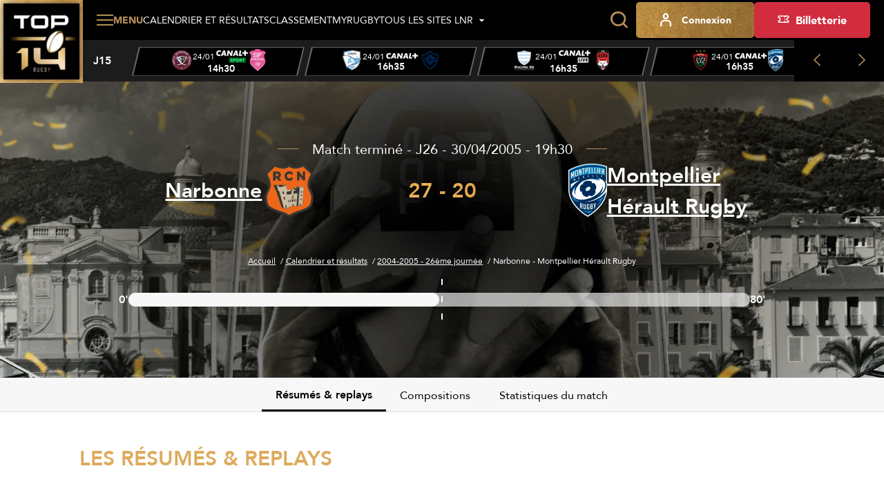

--- FILE ---
content_type: text/html; charset=utf-8
request_url: https://top14.lnr.fr/feuille-de-match/2004-2005/j26/2672-narbonne-montpellier
body_size: 13622
content:
<!DOCTYPE html>
<html lang="fr">
<head>
  <meta charset="utf-8" />
  <meta name="viewport" content="width=device-width, initial-scale=1, minimum-scale=1, maximum-scale=1" />
  <meta name="csrf-token" content="7vXIooi4AnGefGs7t9fSsRxfQf1NTX5QSGwyQDg1" />

  <title>Narbonne - Montpellier Hérault Rugby - J26 - 2004-2005 | Top 14 - Site Officiel</title>
  <meta name="title" content="Narbonne - Montpellier Hérault Rugby - J26 - 2004-2005 | Top 14 - Site Officiel" />
  <meta name="description" content="Temps forts du match Narbonne - Montpellier Hérault Rugby de la J26 de Top 14" />
      <meta property="og:type" content="website" />
      <meta property="og:site_name" content="Ligue Nationale de Rugby" />
      <meta property="og:locale" content="fr" />
      <meta property="og:url" content="https://top14.lnr.fr/feuille-de-match/2004-2005/j26/2672-narbonne-montpellier" />
      <meta property="og:title" content="Narbonne - Montpellier Hérault Rugby - J26 - 2004-2005 | Top 14 - Site Officiel" />
      <meta property="og:description" content="Temps forts du match Narbonne - Montpellier Hérault Rugby de la J26 de Top 14" />
      <meta property="fb:app_id" content="488329855239332" />
      <meta property="twitter:card" content="summary_large_image" />
      <meta property="twitter:site" content="@top14rugby" />
      <meta property="twitter:creator" content="@top14rugby" />
      <meta property="twitter:url" content="https://top14.lnr.fr/feuille-de-match/2004-2005/j26/2672-narbonne-montpellier" />
      <meta property="twitter:title" content="Narbonne - Montpellier Hérault Rugby - J26 - 2004-2005 | Top 14 - Site Officiel" />
      <meta property="twitter:description" content="Temps forts du match Narbonne - Montpellier Hérault Rugby de la J26 de Top 14" />
  
  <link rel="icon" type="image/x-icon" href="/build/assets/favicon.12ffd4d2.ico" />
  <link rel="icon" type="image/png" sizes="32x32" href="/build/assets/favicon-32x32.09a38ca0.png" />
  <link rel="icon" type="image/png" sizes="16x16" href="/build/assets/favicon-16x16.18274bc7.png" />

      <meta name="robots" content="max-image-preview:large, max-snippet:-1, max-video-preview:-1" />
  
    
  
  
  <link rel="preconnect" href="https://fonts.googleapis.com" />
  <link rel="preconnect" href="https://fonts.gstatic.com" crossorigin />
  <link href="https://fonts.googleapis.com/css2?family=Roboto&display=swap" rel="stylesheet" />

    
          <link rel="preload" as="style" href="https://cdn.lnr.fr/build/assets/maintop14.28362084.css" nonce="x3VJFRn9ubhmYhgG8nimFrf7Ce2uuIpwDD3athBy" /><link rel="stylesheet" href="https://cdn.lnr.fr/build/assets/maintop14.28362084.css" nonce="x3VJFRn9ubhmYhgG8nimFrf7Ce2uuIpwDD3athBy" />  </head>
<body
  id="body"
  class="app app--fixture-show theme--top14"
>
  <header class="header header--default">
    <div class="header__wrapper">
        <sticky-header></sticky-header>
        <div class="header__logo">
            <a href="https://top14.lnr.fr" title="Retourner à l&#039;accueil">
    <img class="header__logo-img" src="https://assets.lnr.fr/1/1/1/8/0/7/conversions/logo-top14.e32e7e9a-logo.webp" alt="TOP 14" height="146" />
</a>

        </div>
        <div class="header__content">
            <div class="header-menu">
    <div class="header-menu__part">
                                    <div class="main-menu">
  <main-menu :items='[{"type":"ticketing","name":"Billetterie","mobile_icon":null,"mobile_name":null,"device_type":"desktop","isExternal":true,"link":"https:\/\/billetterie.lnr.fr\/fr?utm_source=sitetop14&utm_medium=CTA&utm_campaign=organic","children":[]},{"type":"item","name":"Calendrier et r\u00e9sultats","mobile_icon":null,"mobile_name":null,"device_type":"mobile-and-desktop","isExternal":false,"link":"https:\/\/top14.lnr.fr\/calendrier-et-resultats","children":[]},{"type":"item","name":"Classement","mobile_icon":null,"mobile_name":null,"device_type":"mobile-and-desktop","isExternal":false,"link":"https:\/\/top14.lnr.fr\/videos","children":[{"type":"item","name":"Championnat","mobile_icon":null,"mobile_name":null,"device_type":"mobile-and-desktop","isExternal":false,"link":"https:\/\/top14.lnr.fr\/classement","children":[]},{"type":"item","name":"Joueurs","mobile_icon":null,"mobile_name":null,"device_type":"mobile-and-desktop","isExternal":false,"link":"https:\/\/top14.lnr.fr\/classement\/joueurs\/meilleurs-realisateurs","children":[]}]},{"type":"item","name":"Vid\u00e9os","mobile_icon":null,"mobile_name":null,"device_type":"mobile-and-desktop","isExternal":false,"link":"https:\/\/top14.lnr.fr\/videos","children":[]},{"type":"item","name":"Clubs et joueurs","mobile_icon":null,"mobile_name":null,"device_type":"mobile-and-desktop","isExternal":false,"link":null,"children":[{"type":"item","name":"Clubs","mobile_icon":null,"mobile_name":null,"device_type":"mobile-and-desktop","isExternal":false,"link":"https:\/\/top14.lnr.fr\/clubs","children":[]},{"type":"item","name":"Joueurs","mobile_icon":null,"mobile_name":null,"device_type":"mobile-and-desktop","isExternal":false,"link":"https:\/\/top14.lnr.fr\/joueurs","children":[]}]},{"type":"item","name":"Actualit\u00e9s","mobile_icon":null,"mobile_name":null,"device_type":"mobile-and-desktop","isExternal":false,"link":"https:\/\/top14.lnr.fr\/actualites","children":[]},{"type":"item","name":"Statistiques","mobile_icon":null,"mobile_name":null,"device_type":"mobile-and-desktop","isExternal":false,"link":"https:\/\/top14.lnr.fr\/statistiques\/clubs","children":[{"type":"item","name":"G\u00e9n\u00e9rales","mobile_icon":null,"mobile_name":null,"device_type":"mobile-and-desktop","isExternal":false,"link":"\/statistiques","children":[]},{"type":"item","name":"Clubs","mobile_icon":null,"mobile_name":null,"device_type":"mobile-and-desktop","isExternal":false,"link":"\/statistiques\/clubs","children":[]},{"type":"item","name":"Joueurs","mobile_icon":null,"mobile_name":null,"device_type":"mobile-and-desktop","isExternal":false,"link":"\/statistiques\/joueurs","children":[]}]},{"type":"item","name":"Les awards","mobile_icon":null,"mobile_name":null,"device_type":"mobile-and-desktop","isExternal":false,"link":"https:\/\/top14.lnr.fr\/awards","children":[]},{"type":"item","name":"Le TOP 14","mobile_icon":null,"mobile_name":null,"device_type":"mobile-and-desktop","isExternal":false,"link":null,"children":[{"type":"item","name":"Pr\u00e9sentation","mobile_icon":null,"mobile_name":null,"device_type":"mobile-and-desktop","isExternal":false,"link":"https:\/\/top14.lnr.fr\/page\/le-top-14","children":[]},{"type":"item","name":"Les arbitres TOP 14","mobile_icon":null,"mobile_name":null,"device_type":"mobile-and-desktop","isExternal":false,"link":"https:\/\/top14.lnr.fr\/arbitres","children":[]},{"type":"item","name":"Les diffuseurs","mobile_icon":null,"mobile_name":null,"device_type":"mobile-and-desktop","isExternal":false,"link":"https:\/\/top14.lnr.fr\/page\/les-diffuseurs","children":[]},{"type":"item","name":"Les partenaires","mobile_icon":null,"mobile_name":null,"device_type":"mobile-and-desktop","isExternal":false,"link":"https:\/\/top14.lnr.fr\/partenaires","children":[]},{"type":"item","name":"Les licenci\u00e9s","mobile_icon":null,"mobile_name":null,"device_type":"mobile-and-desktop","isExternal":false,"link":"https:\/\/top14.lnr.fr\/licencies","children":[]}]},{"type":"item","name":"MyRugby","mobile_icon":null,"mobile_name":null,"device_type":"desktop","isExternal":false,"link":"\/my-rugby","children":[]},{"type":"item","name":"Tous les sites LNR","mobile_icon":null,"mobile_name":null,"device_type":"mobile","isExternal":false,"link":"https:\/\/top14.lnr.fr\/videos","children":[{"type":"item","name":"TOP 14","mobile_icon":null,"mobile_name":null,"device_type":"mobile","isExternal":true,"link":"https:\/\/top14.lnr.fr","children":[],"website":{"id":1,"slug":"top14","name":"TOP 14","url":"https:\/\/top14.lnr.fr","ticket_office_url":null,"logo":"\/build\/assets\/logo-top14.e32e7e9a.webp","competition":{"id":1,"slug":"top-14"},"active":true}},{"type":"item","name":"PRO D2","mobile_icon":null,"mobile_name":null,"device_type":"mobile","isExternal":true,"link":"https:\/\/prod2.lnr.fr","children":[],"website":{"id":2,"slug":"prod2","name":"PRO D2","url":"https:\/\/prod2.lnr.fr","ticket_office_url":null,"logo":"\/build\/assets\/logo-prod2.45ecca2c.webp","competition":{"id":2,"slug":"pro-d2"},"active":false}},{"type":"main","name":"Ligue Nationale de rugby","mobile_icon":null,"mobile_name":null,"device_type":"mobile","isExternal":true,"link":"https:\/\/www.lnr.fr","children":[],"website":{"id":3,"slug":"lnr","name":"LNR","url":"https:\/\/www.lnr.fr","ticket_office_url":null,"logo":"\/build\/assets\/logo-lnr.53b7e41a.webp","active":false}},{"type":"item","name":"In Extenso Supersevens","mobile_icon":null,"mobile_name":null,"device_type":"mobile","isExternal":true,"link":"https:\/\/supersevens.lnr.fr","children":[],"website":{"id":4,"slug":"ies7","name":"Supersevens","url":"https:\/\/supersevens.lnr.fr","ticket_office_url":null,"logo":"\/build\/assets\/logo-ies7.0b2990a5.webp","competition":{"id":3,"slug":"supersevens"},"active":false}}]}]' :action='"https:\/\/top14.lnr.fr\/recherche"' :method='"GET"'>
    <span class="base-btn__text">
        Menu
    </span>
  </main-menu>
</div>
                                                    <div
  class="item-menu item-menu--desktop"
>
  <a class="base-btn base-btn--item-menu" href="https://top14.lnr.fr/calendrier-et-resultats" title="Calendrier et résultats" >
    <i class="item-menu__icon icon icon--calendar"></i>
    <span class="item-menu__text item-menu__text--tablet-only base-btn__text">
        Calendrier
    </span>
    <span class="item-menu__text item-menu__text--desktop-only base-btn__text base-btn__text">
        Calendrier et résultats
    </span>
  </a>
</div>
                                                    <div
  class="item-menu item-menu--desktop"
>
  <a class="base-btn base-btn--item-menu" href="https://top14.lnr.fr/classement" title="Classement" >
    <i class="item-menu__icon icon icon--podium"></i>
    <span class="base-btn__text">
        Classement
    </span>
  </a>
</div>
                                                    <div
  class="item-menu item-menu--desktop"
>
  <a class="base-btn base-btn--item-menu" href="/my-rugby" title="MyRugby" >
    <i class="item-menu__icon icon icon--trophy"></i>
    <span class="base-btn__text">
        MyRugby
    </span>
  </a>
</div>
                                                    <div class="all-websites-menu">
  <all-websites-menu :items='[{"type":"item","name":"TOP 14","mobile_icon":null,"mobile_name":null,"device_type":"mobile-and-desktop","isExternal":true,"link":"https:\/\/top14.lnr.fr","children":[],"website":{"id":1,"slug":"top14","name":"TOP 14","url":"https:\/\/top14.lnr.fr","ticket_office_url":null,"logo":"\/build\/assets\/logo-top14.e32e7e9a.webp","competition":{"id":1,"slug":"top-14"},"active":true}},{"type":"item","name":"PRO D2","mobile_icon":null,"mobile_name":null,"device_type":"mobile-and-desktop","isExternal":true,"link":"https:\/\/prod2.lnr.fr","children":[],"website":{"id":2,"slug":"prod2","name":"PRO D2","url":"https:\/\/prod2.lnr.fr","ticket_office_url":null,"logo":"\/build\/assets\/logo-prod2.45ecca2c.webp","competition":{"id":2,"slug":"pro-d2"},"active":false}},{"type":"item","name":"Ligue Nationale de Rugby","mobile_icon":null,"mobile_name":null,"device_type":"mobile-and-desktop","isExternal":true,"link":"https:\/\/www.lnr.fr","children":[],"website":{"id":3,"slug":"lnr","name":"LNR","url":"https:\/\/www.lnr.fr","ticket_office_url":null,"logo":"\/build\/assets\/logo-lnr.53b7e41a.webp","active":false}},{"type":"item","name":"In Extenso Supersevens","mobile_icon":null,"mobile_name":null,"device_type":"mobile-and-desktop","isExternal":true,"link":"https:\/\/supersevens.lnr.fr\/","children":[],"website":{"id":4,"slug":"ies7","name":"Supersevens","url":"https:\/\/supersevens.lnr.fr","ticket_office_url":null,"logo":"\/build\/assets\/logo-ies7.0b2990a5.webp","competition":{"id":3,"slug":"supersevens"},"active":false}}]' :action='"https:\/\/top14.lnr.fr\/recherche"'>
    <span class="base-btn__text">
        Tous les sites LNR
    </span>
  </all-websites-menu>
</div>
                                                      <span class="header-menu__mobile-only">
                    <div class="notifications-menu notifications-menu--wisepops">
  <button
    type="button"
    tabindex="0"
    role="button"
    aria-label="Notifications"
    class="notifications-menu__button wisp"
  >
    <i class="icon icon--megaphone"></i>
    <span class="notifications-menu__label">Infos</span>
  </button>
</div>
                  </span>
            <div class="login-menu  login-menu--mobile-only ">
  <login-menu
    :logged-in='false'    account-route="https://top14.lnr.fr/mon-compte"
    csrf-token="7vXIooi4AnGefGs7t9fSsRxfQf1NTX5QSGwyQDg1"
    facebook-route="https://top14.lnr.fr/social/facebook?action=register"
    google-route="https://top14.lnr.fr/social/google?action=register"
    login-route="https://top14.lnr.fr/connexion?redirect_url=https%3A%2F%2Ftop14.lnr.fr%2Ffeuille-de-match%2F2004-2005%2Fj26%2F2672-narbonne-montpellier"
    logout-route="https://top14.lnr.fr/logout?redirect_url=https%3A%2F%2Ftop14.lnr.fr%2Ffeuille-de-match%2F2004-2005%2Fj26%2F2672-narbonne-montpellier"
    register-route="https://top14.lnr.fr/inscription"
     mobile-only   >
          <i class="login-menu__icon icon icon--profil"></i>
        <span class="login-menu__text login-menu__text--tablet-only base-btn__text">
        Compte
    </span>
    <span class="login-menu__text login-menu__text--desktop-only base-btn__text base-btn__text">
        Connexion
    </span>
  </login-menu>
</div>
                                                            </div>
    <div class="header-menu__part header-menu__part--tablet-only">
      <search-input action="https://top14.lnr.fr/recherche"></search-input>
      <div class="notifications-menu notifications-menu--wisepops">
  <button
    type="button"
    tabindex="0"
    role="button"
    aria-label="Notifications"
    class="notifications-menu__button wisp"
  >
    <i class="icon icon--megaphone"></i>
    <span class="notifications-menu__label">Infos</span>
  </button>
</div>


                                                                                                                                                              <div class="login-menu ">
  <login-menu
    :logged-in='false'    account-route="https://top14.lnr.fr/mon-compte"
    csrf-token="7vXIooi4AnGefGs7t9fSsRxfQf1NTX5QSGwyQDg1"
    facebook-route="https://top14.lnr.fr/social/facebook?action=register"
    google-route="https://top14.lnr.fr/social/google?action=register"
    login-route="https://top14.lnr.fr/connexion?redirect_url=https%3A%2F%2Ftop14.lnr.fr%2Ffeuille-de-match%2F2004-2005%2Fj26%2F2672-narbonne-montpellier"
    logout-route="https://top14.lnr.fr/logout?redirect_url=https%3A%2F%2Ftop14.lnr.fr%2Ffeuille-de-match%2F2004-2005%2Fj26%2F2672-narbonne-montpellier"
    register-route="https://top14.lnr.fr/inscription"
      >
          <i class="login-menu__icon icon icon--profil"></i>
        <span class="login-menu__text login-menu__text--tablet-only base-btn__text">
        Compte
    </span>
    <span class="login-menu__text login-menu__text--desktop-only base-btn__text base-btn__text">
        Connexion
    </span>
  </login-menu>
</div>
                                            <a class="ticketing-menu tracking--btn-tickets base-btn base-btn--secondary"
   href="https://billetterie.lnr.fr/fr?utm_source=sitetop14&amp;utm_medium=CTA&amp;utm_campaign=organic"  target="_blank">
    <i class="icon icon--note"></i>
    <span class="base-btn__text">
        Billetterie
    </span>
</a>
                        </div>
</div>
                            <div class="header-score-slider">
    <score-slider
      :current-week='{"name":"J15","slug":"j15","number":15}' :matches='[{"id":11410,"hosting_club":{"id":7,"name":"Union Bordeaux-B\u00e8gles","logo":{"original":"https:\/\/cdn.lnr.fr\/club\/bordeaux-begles\/photo\/logo.73f5890542cc1bc28be70b2af1b646b529e202be","thumbnail-1x":"https:\/\/cdn.lnr.fr\/club\/bordeaux-begles\/photo\/logo-thumbnail-1x.73f5890542cc1bc28be70b2af1b646b529e202be","thumbnail-2x":"https:\/\/cdn.lnr.fr\/club\/bordeaux-begles\/photo\/logo-thumbnail-2x.73f5890542cc1bc28be70b2af1b646b529e202be"},"url":"https:\/\/top14.lnr.fr\/club\/bordeaux-begles","acronym":"UBB"},"visiting_club":{"id":60,"name":"Stade Fran\u00e7ais Paris","logo":{"original":"https:\/\/cdn.lnr.fr\/club\/paris\/photo\/logo.c1b351ab98d9aad472f7654f660c0b7e88d2186e","thumbnail-1x":"https:\/\/cdn.lnr.fr\/club\/paris\/photo\/logo-thumbnail-1x.c1b351ab98d9aad472f7654f660c0b7e88d2186e","thumbnail-2x":"https:\/\/cdn.lnr.fr\/club\/paris\/photo\/logo-thumbnail-2x.c1b351ab98d9aad472f7654f660c0b7e88d2186e"},"url":"https:\/\/top14.lnr.fr\/club\/paris","acronym":"SFP"},"date":"24\/01","time":"14h30","broadcasters":[{"name":"Canal + Sport","logo":{"logo-1x":"https:\/\/assets.lnr.fr\/1\/7\/3\/2\/0\/6\/conversions\/C+_Sport_(2023)-logo-1x.webp","logo-2x":"https:\/\/assets.lnr.fr\/1\/7\/3\/2\/0\/6\/conversions\/C+_Sport_(2023)-logo-2x.webp","original":"https:\/\/assets.lnr.fr\/1\/7\/3\/2\/0\/6\/C+_Sport_(2023).png"}}],"status":"not-started","link":"https:\/\/top14.lnr.fr\/feuille-de-match\/2025-2026\/j15\/11410-bordeaux-begles-paris","score":[0,0],"timer":{"firstPeriodStartDate":"2026-01-24T14:30:00+01:00","firstPeriodEndDate":null,"secondPeriodStartDate":null,"secondPeriodEndDate":null},"is_postponed":false},{"id":11406,"hosting_club":{"id":89,"name":"Aviron Bayonnais","logo":{"original":"https:\/\/cdn.lnr.fr\/club\/bayonne\/photo\/logo.fa9fa4221af1b9e1be3006554a835ad4c105c3c4","thumbnail-1x":"https:\/\/cdn.lnr.fr\/club\/bayonne\/photo\/logo-thumbnail-1x.fa9fa4221af1b9e1be3006554a835ad4c105c3c4","thumbnail-2x":"https:\/\/cdn.lnr.fr\/club\/bayonne\/photo\/logo-thumbnail-2x.fa9fa4221af1b9e1be3006554a835ad4c105c3c4"},"url":"https:\/\/top14.lnr.fr\/club\/bayonne","acronym":"AB"},"visiting_club":{"id":18,"name":"Castres Olympique","logo":{"original":"https:\/\/cdn.lnr.fr\/club\/castres\/photo\/logo.2959798e83fe937529aa722a3aa4dbf884326e9d","thumbnail-1x":"https:\/\/cdn.lnr.fr\/club\/castres\/photo\/logo-thumbnail-1x.2959798e83fe937529aa722a3aa4dbf884326e9d","thumbnail-2x":"https:\/\/cdn.lnr.fr\/club\/castres\/photo\/logo-thumbnail-2x.2959798e83fe937529aa722a3aa4dbf884326e9d"},"url":"https:\/\/top14.lnr.fr\/club\/castres","acronym":"CO"},"date":"24\/01","time":"16h35","broadcasters":[{"name":"Canal +","logo":{"logo-1x":"https:\/\/assets.lnr.fr\/9\/2\/2\/3\/7\/conversions\/canal_-logo-1x.webp","logo-2x":"https:\/\/assets.lnr.fr\/9\/2\/2\/3\/7\/conversions\/canal_-logo-2x.webp","original":"https:\/\/assets.lnr.fr\/9\/2\/2\/3\/7\/canal_.png"}},{"name":"Canal + Live","logo":{"logo-1x":"https:\/\/assets.lnr.fr\/1\/7\/2\/9\/4\/4\/conversions\/Canal+_Live.svg-logo-1x.webp","logo-2x":"https:\/\/assets.lnr.fr\/1\/7\/2\/9\/4\/4\/conversions\/Canal+_Live.svg-logo-2x.webp","original":"https:\/\/assets.lnr.fr\/1\/7\/2\/9\/4\/4\/Canal+_Live.svg.png"}}],"status":"not-started","link":"https:\/\/top14.lnr.fr\/feuille-de-match\/2025-2026\/j15\/11406-bayonne-castres","score":[0,0],"timer":{"firstPeriodStartDate":"2026-01-24T16:35:00+01:00","firstPeriodEndDate":null,"secondPeriodStartDate":null,"secondPeriodEndDate":null},"is_postponed":false},{"id":11407,"hosting_club":{"id":65,"name":"Racing 92","logo":{"original":"https:\/\/cdn.lnr.fr\/club\/racing-92\/photo\/logo.bc4296659f1288dc23974cfa9e7c7c27c3ca2218","thumbnail-1x":"https:\/\/cdn.lnr.fr\/club\/racing-92\/photo\/logo-thumbnail-1x.bc4296659f1288dc23974cfa9e7c7c27c3ca2218","thumbnail-2x":"https:\/\/cdn.lnr.fr\/club\/racing-92\/photo\/logo-thumbnail-2x.bc4296659f1288dc23974cfa9e7c7c27c3ca2218"},"url":"https:\/\/top14.lnr.fr\/club\/racing-92","acronym":"R92"},"visiting_club":{"id":42,"name":"LOU Rugby","logo":{"original":"https:\/\/cdn.lnr.fr\/club\/lyon\/photo\/logo.fb1d299b575b84042af60254aae421dc2f5e40c0","thumbnail-1x":"https:\/\/cdn.lnr.fr\/club\/lyon\/photo\/logo-thumbnail-1x.fb1d299b575b84042af60254aae421dc2f5e40c0","thumbnail-2x":"https:\/\/cdn.lnr.fr\/club\/lyon\/photo\/logo-thumbnail-2x.fb1d299b575b84042af60254aae421dc2f5e40c0"},"url":"https:\/\/top14.lnr.fr\/club\/lyon","acronym":"LOU"},"date":"24\/01","time":"16h35","broadcasters":[{"name":"Canal + Live","logo":{"logo-1x":"https:\/\/assets.lnr.fr\/1\/7\/2\/9\/4\/4\/conversions\/Canal+_Live.svg-logo-1x.webp","logo-2x":"https:\/\/assets.lnr.fr\/1\/7\/2\/9\/4\/4\/conversions\/Canal+_Live.svg-logo-2x.webp","original":"https:\/\/assets.lnr.fr\/1\/7\/2\/9\/4\/4\/Canal+_Live.svg.png"}},{"name":"Canal +","logo":{"logo-1x":"https:\/\/assets.lnr.fr\/9\/2\/2\/3\/7\/conversions\/canal_-logo-1x.webp","logo-2x":"https:\/\/assets.lnr.fr\/9\/2\/2\/3\/7\/conversions\/canal_-logo-2x.webp","original":"https:\/\/assets.lnr.fr\/9\/2\/2\/3\/7\/canal_.png"}}],"status":"not-started","link":"https:\/\/top14.lnr.fr\/feuille-de-match\/2025-2026\/j15\/11407-racing-92-lyon","score":[0,0],"timer":{"firstPeriodStartDate":"2026-01-24T16:35:00+01:00","firstPeriodEndDate":null,"secondPeriodStartDate":null,"secondPeriodEndDate":null},"is_postponed":false},{"id":11408,"hosting_club":{"id":77,"name":"RC Toulon","logo":{"original":"https:\/\/cdn.lnr.fr\/club\/toulon\/photo\/logo.19c63f1c8c378b71e09a887b584eb114c005257f","thumbnail-1x":"https:\/\/cdn.lnr.fr\/club\/toulon\/photo\/logo-thumbnail-1x.19c63f1c8c378b71e09a887b584eb114c005257f","thumbnail-2x":"https:\/\/cdn.lnr.fr\/club\/toulon\/photo\/logo-thumbnail-2x.19c63f1c8c378b71e09a887b584eb114c005257f"},"url":"https:\/\/top14.lnr.fr\/club\/toulon","acronym":"RCT"},"visiting_club":{"id":49,"name":"Montpellier H\u00e9rault Rugby","logo":{"original":"https:\/\/cdn.lnr.fr\/club\/montpellier\/photo\/logo.4185c5a266e2989a25d335e237bdd9263176b302","thumbnail-1x":"https:\/\/cdn.lnr.fr\/club\/montpellier\/photo\/logo-thumbnail-1x.4185c5a266e2989a25d335e237bdd9263176b302","thumbnail-2x":"https:\/\/cdn.lnr.fr\/club\/montpellier\/photo\/logo-thumbnail-2x.4185c5a266e2989a25d335e237bdd9263176b302"},"url":"https:\/\/top14.lnr.fr\/club\/montpellier","acronym":"MHR"},"date":"24\/01","time":"16h35","broadcasters":[{"name":"Canal +","logo":{"logo-1x":"https:\/\/assets.lnr.fr\/9\/2\/2\/3\/7\/conversions\/canal_-logo-1x.webp","logo-2x":"https:\/\/assets.lnr.fr\/9\/2\/2\/3\/7\/conversions\/canal_-logo-2x.webp","original":"https:\/\/assets.lnr.fr\/9\/2\/2\/3\/7\/canal_.png"}},{"name":"Canal + Live","logo":{"logo-1x":"https:\/\/assets.lnr.fr\/1\/7\/2\/9\/4\/4\/conversions\/Canal+_Live.svg-logo-1x.webp","logo-2x":"https:\/\/assets.lnr.fr\/1\/7\/2\/9\/4\/4\/conversions\/Canal+_Live.svg-logo-2x.webp","original":"https:\/\/assets.lnr.fr\/1\/7\/2\/9\/4\/4\/Canal+_Live.svg.png"}}],"status":"not-started","link":"https:\/\/top14.lnr.fr\/feuille-de-match\/2025-2026\/j15\/11408-toulon-montpellier","score":[0,0],"timer":{"firstPeriodStartDate":"2026-01-24T16:35:00+01:00","firstPeriodEndDate":null,"secondPeriodStartDate":null,"secondPeriodEndDate":null},"is_postponed":false},{"id":11411,"hosting_club":{"id":63,"name":"USA Perpignan","logo":{"original":"https:\/\/cdn.lnr.fr\/club\/perpignan\/photo\/logo.a6a61f47d7b3f5d8f26d6636a536c6fd58fb2e52","thumbnail-1x":"https:\/\/cdn.lnr.fr\/club\/perpignan\/photo\/logo-thumbnail-1x.a6a61f47d7b3f5d8f26d6636a536c6fd58fb2e52","thumbnail-2x":"https:\/\/cdn.lnr.fr\/club\/perpignan\/photo\/logo-thumbnail-2x.a6a61f47d7b3f5d8f26d6636a536c6fd58fb2e52"},"url":"https:\/\/top14.lnr.fr\/club\/perpignan","acronym":"USAP"},"visiting_club":{"id":48,"name":"US Montauban","logo":{"original":"https:\/\/cdn.lnr.fr\/club\/montauban\/photo\/logo.d5dbdf5b9fd3d446f3c5aed0b7b0006e7daf7c1c","thumbnail-1x":"https:\/\/cdn.lnr.fr\/club\/montauban\/photo\/logo-thumbnail-1x.d5dbdf5b9fd3d446f3c5aed0b7b0006e7daf7c1c","thumbnail-2x":"https:\/\/cdn.lnr.fr\/club\/montauban\/photo\/logo-thumbnail-2x.d5dbdf5b9fd3d446f3c5aed0b7b0006e7daf7c1c"},"url":"https:\/\/top14.lnr.fr\/club\/montauban","acronym":"USM"},"date":"24\/01","time":"16h35","broadcasters":[{"name":"Canal + Sport","logo":{"logo-1x":"https:\/\/assets.lnr.fr\/1\/7\/3\/2\/0\/6\/conversions\/C+_Sport_(2023)-logo-1x.webp","logo-2x":"https:\/\/assets.lnr.fr\/1\/7\/3\/2\/0\/6\/conversions\/C+_Sport_(2023)-logo-2x.webp","original":"https:\/\/assets.lnr.fr\/1\/7\/3\/2\/0\/6\/C+_Sport_(2023).png"}},{"name":"Canal +","logo":{"logo-1x":"https:\/\/assets.lnr.fr\/9\/2\/2\/3\/7\/conversions\/canal_-logo-1x.webp","logo-2x":"https:\/\/assets.lnr.fr\/9\/2\/2\/3\/7\/conversions\/canal_-logo-2x.webp","original":"https:\/\/assets.lnr.fr\/9\/2\/2\/3\/7\/canal_.png"}}],"status":"not-started","link":"https:\/\/top14.lnr.fr\/feuille-de-match\/2025-2026\/j15\/11411-perpignan-montauban","score":[0,0],"timer":{"firstPeriodStartDate":"2026-01-24T16:35:00+01:00","firstPeriodEndDate":null,"secondPeriodStartDate":null,"secondPeriodEndDate":null},"is_postponed":false},{"id":11409,"hosting_club":{"id":78,"name":"Stade Toulousain","logo":{"original":"https:\/\/cdn.lnr.fr\/club\/toulouse\/photo\/logo.80e9d00baae0bd089604f78d52b76eafc2e6ff3a","thumbnail-1x":"https:\/\/cdn.lnr.fr\/club\/toulouse\/photo\/logo-thumbnail-1x.80e9d00baae0bd089604f78d52b76eafc2e6ff3a","thumbnail-2x":"https:\/\/cdn.lnr.fr\/club\/toulouse\/photo\/logo-thumbnail-2x.80e9d00baae0bd089604f78d52b76eafc2e6ff3a"},"url":"https:\/\/top14.lnr.fr\/club\/toulouse","acronym":"ST"},"visiting_club":{"id":61,"name":"Section Paloise","logo":{"original":"https:\/\/cdn.lnr.fr\/club\/pau\/photo\/logo.00ac3bd44285bac7cddb0254de18b3e7b4039b16","thumbnail-1x":"https:\/\/cdn.lnr.fr\/club\/pau\/photo\/logo-thumbnail-1x.00ac3bd44285bac7cddb0254de18b3e7b4039b16","thumbnail-2x":"https:\/\/cdn.lnr.fr\/club\/pau\/photo\/logo-thumbnail-2x.00ac3bd44285bac7cddb0254de18b3e7b4039b16"},"url":"https:\/\/top14.lnr.fr\/club\/pau","acronym":"SP"},"date":"24\/01","time":"21h00","broadcasters":[{"name":"Canal +","logo":{"logo-1x":"https:\/\/assets.lnr.fr\/9\/2\/2\/3\/7\/conversions\/canal_-logo-1x.webp","logo-2x":"https:\/\/assets.lnr.fr\/9\/2\/2\/3\/7\/conversions\/canal_-logo-2x.webp","original":"https:\/\/assets.lnr.fr\/9\/2\/2\/3\/7\/canal_.png"}}],"status":"not-started","link":"https:\/\/top14.lnr.fr\/feuille-de-match\/2025-2026\/j15\/11409-toulouse-pau","score":[0,0],"timer":{"firstPeriodStartDate":"2026-01-24T21:00:00+01:00","firstPeriodEndDate":null,"secondPeriodStartDate":null,"secondPeriodEndDate":null},"is_postponed":false},{"id":11405,"hosting_club":{"id":20,"name":"ASM Clermont","logo":{"original":"https:\/\/cdn.lnr.fr\/club\/clermont\/photo\/logo.8ec12ad93a547c5ec66f7bc4127ba3b7f652dd6e","thumbnail-1x":"https:\/\/cdn.lnr.fr\/club\/clermont\/photo\/logo-thumbnail-1x.8ec12ad93a547c5ec66f7bc4127ba3b7f652dd6e","thumbnail-2x":"https:\/\/cdn.lnr.fr\/club\/clermont\/photo\/logo-thumbnail-2x.8ec12ad93a547c5ec66f7bc4127ba3b7f652dd6e"},"url":"https:\/\/top14.lnr.fr\/club\/clermont","acronym":"ASM"},"visiting_club":{"id":34,"name":"Stade Rochelais","logo":{"original":"https:\/\/cdn.lnr.fr\/club\/la-rochelle\/photo\/logo.d6ff3e383d9afcec9c3903281ad2472cecc3e0a5","thumbnail-1x":"https:\/\/cdn.lnr.fr\/club\/la-rochelle\/photo\/logo-thumbnail-1x.d6ff3e383d9afcec9c3903281ad2472cecc3e0a5","thumbnail-2x":"https:\/\/cdn.lnr.fr\/club\/la-rochelle\/photo\/logo-thumbnail-2x.d6ff3e383d9afcec9c3903281ad2472cecc3e0a5"},"url":"https:\/\/top14.lnr.fr\/club\/la-rochelle","acronym":"SR"},"date":"25\/01","time":"21h05","broadcasters":[{"name":"Canal +","logo":{"logo-1x":"https:\/\/assets.lnr.fr\/9\/2\/2\/3\/7\/conversions\/canal_-logo-1x.webp","logo-2x":"https:\/\/assets.lnr.fr\/9\/2\/2\/3\/7\/conversions\/canal_-logo-2x.webp","original":"https:\/\/assets.lnr.fr\/9\/2\/2\/3\/7\/canal_.png"}}],"status":"not-started","link":"https:\/\/top14.lnr.fr\/feuille-de-match\/2025-2026\/j15\/11405-clermont-la-rochelle","score":[0,0],"timer":{"firstPeriodStartDate":"2026-01-25T21:05:00+01:00","firstPeriodEndDate":null,"secondPeriodStartDate":null,"secondPeriodEndDate":null},"is_postponed":false}]'    ></score-slider>
  </div>
                    </div>
    </div>
</header>
<div class="app__container ">
    <main class="app__body app__body--fixture-show">
      <div
  class="heading heading--center"
>
    <div class="heading__container">
    <div class="match-header">
  <div class="match-header__info">
          <div class="match-header__season-day">
                  Match terminé - J26 - 30/04/2005 - 19h30
              </div>
      </div>
  <div class="match-header-club">
  <div class="match-header-club__wrapper match-header-club__wrapper--center">
    <div class="match-header__bonus match-header__bonus--left">
          </div>
    <div class="match-header__title">
      <div class="title title--large title--textured title--centered">
                    27 - 20
                  </div>
          </div>
    <div class="match-header__bonus match-header__bonus--right">
          </div>
  </div>
      <div class="match-header-club__wrapper match-header-club__wrapper--left">
      <div class="match-header-club__logo">
                  <img
  alt="Narbonne"
  src="https://cdn.lnr.fr/club/narbonne/photo/logo.7ec3b105ae01da185aca6bf9f068abfbee356695"
      srcset="https://cdn.lnr.fr/club/narbonne/photo/logo-thumbnail-1x.7ec3b105ae01da185aca6bf9f068abfbee356695 1x, https://cdn.lnr.fr/club/narbonne/photo/logo-thumbnail-2x.7ec3b105ae01da185aca6bf9f068abfbee356695 2x"
    
  loading="lazy"
/>
              </div>
      <a href="https://top14.lnr.fr/club/narbonne" class="match-header-club__title">Narbonne</a>
    </div>
      <div class="match-header-club__wrapper match-header-club__wrapper--right">
      <div class="match-header-club__logo">
                  <img
  alt="Montpellier Hérault Rugby"
  src="https://cdn.lnr.fr/club/montpellier/photo/logo.4185c5a266e2989a25d335e237bdd9263176b302"
      srcset="https://cdn.lnr.fr/club/montpellier/photo/logo-thumbnail-1x.4185c5a266e2989a25d335e237bdd9263176b302 1x, https://cdn.lnr.fr/club/montpellier/photo/logo-thumbnail-2x.4185c5a266e2989a25d335e237bdd9263176b302 2x"
    
  loading="lazy"
/>
              </div>
      <a href="https://top14.lnr.fr/club/montpellier" class="match-header-club__title">Montpellier Hérault Rugby</a>
    </div>
  </div>
    <div class="match-header-cta match-header-cta--hide">
  <div class="match-header-cta__container">
              <div class="match-header-cta__wrapper">
        <a
          href="https://go.onelink.me/2887093520/3f0e3bd6"
          target="_blank"
          class="match-header-cta__button base-btn base-btn--primary tracking--btn-primary title--x-small"
        >
          Vis ton match avec
          <img
  alt="Parier"
  src="https://cdn.lnr.fr/build/assets/logo-betclic.7c74d3eb.webp"
    class="match-header-cta__img"
  loading="lazy"
/>
        </a>
      </div>
      </div>
</div>
</div>
    <div class="heading__main">
                  <h1 class="heading__title">
        
              </h1>
              <img
  alt=""
  src="https://cdn.lnr.fr/club/narbonne/photo/banner.7ec3b105ae01da185aca6bf9f068abfbee356695"
      srcset="https://cdn.lnr.fr/club/narbonne/photo/banner-thumbnail-1x.7ec3b105ae01da185aca6bf9f068abfbee356695 1x, https://cdn.lnr.fr/club/narbonne/photo/banner-thumbnail-2x.7ec3b105ae01da185aca6bf9f068abfbee356695 2x"
    class="heading__image heading__image--desktop"
  loading="lazy"
/>
            
              <ul class="breadcrumbs">
      <li class="breadcrumbs__item">
              <a class="breadcrumbs__link base-link" href="https://top14.lnr.fr">
          <span class="breadcrumbs__inner-link base-link--underlined">Accueil</span>
        </a>
          </li>
      <li class="breadcrumbs__item">
              <a class="breadcrumbs__link base-link" href="https://top14.lnr.fr/calendrier-et-resultats">
          <span class="breadcrumbs__inner-link base-link--underlined">Calendrier et résultats</span>
        </a>
          </li>
      <li class="breadcrumbs__item">
              <a class="breadcrumbs__link base-link" href="https://top14.lnr.fr/calendrier-et-resultats/2004-2005/j26">
          <span class="breadcrumbs__inner-link base-link--underlined">2004-2005 - 26ème journée</span>
        </a>
          </li>
      <li class="breadcrumbs__item">
              Narbonne - Montpellier Hérault Rugby
          </li>
  </ul>

                    <header-timeline
          :fixture-id='2672' :timer='{"firstPeriodStartDate":"2005-04-30T19:30:00+02:00","firstPeriodEndDate":null,"secondPeriodStartDate":null,"secondPeriodEndDate":null}' :game-facts='[]'        ></header-timeline>
                </div>
  </div>
    </div>

<div class="tabs">
  <div class="tabs__menu">
    <ul class="tabs__menu-list">
                                          <li class="tabs__menu-item">
          <a
            class="base-btn--tab tabs__button base-btn--tab tabs__button--active"
            href="https://top14.lnr.fr/feuille-de-match/2004-2005/j26/2672-narbonne-montpellier/resumes-replays"
            title="Résumés &amp; replays"
          >Résumés &amp; replays</a>
        </li>
                      <li class="tabs__menu-item">
          <a
            class="base-btn--tab tabs__button"
            href="https://top14.lnr.fr/feuille-de-match/2004-2005/j26/2672-narbonne-montpellier/compositions"
            title="Compositions"
          >Compositions</a>
        </li>
                      <li class="tabs__menu-item">
          <a
            class="base-btn--tab tabs__button"
            href="https://top14.lnr.fr/feuille-de-match/2004-2005/j26/2672-narbonne-montpellier/statistiques-du-match"
            title="Statistiques du match"
          >Statistiques du match</a>
        </li>
          </ul>
  </div>
</div>
  <div class="fixture-header">
    <score-sticky-header
      :hosting-club='{"name":"Narbonne","logo":{"original":"https:\/\/cdn.lnr.fr\/club\/narbonne\/photo\/logo.7ec3b105ae01da185aca6bf9f068abfbee356695","thumbnail-1x":"https:\/\/cdn.lnr.fr\/club\/narbonne\/photo\/logo-thumbnail-1x.7ec3b105ae01da185aca6bf9f068abfbee356695","thumbnail-2x":"https:\/\/cdn.lnr.fr\/club\/narbonne\/photo\/logo-thumbnail-2x.7ec3b105ae01da185aca6bf9f068abfbee356695"},"url":"https:\/\/top14.lnr.fr\/club\/narbonne"}' :visiting-club='{"name":"Montpellier H\u00e9rault Rugby","logo":{"original":"https:\/\/cdn.lnr.fr\/club\/montpellier\/photo\/logo.4185c5a266e2989a25d335e237bdd9263176b302","thumbnail-1x":"https:\/\/cdn.lnr.fr\/club\/montpellier\/photo\/logo-thumbnail-1x.4185c5a266e2989a25d335e237bdd9263176b302","thumbnail-2x":"https:\/\/cdn.lnr.fr\/club\/montpellier\/photo\/logo-thumbnail-2x.4185c5a266e2989a25d335e237bdd9263176b302"},"url":"https:\/\/top14.lnr.fr\/club\/montpellier"}' :query-ref='".match-header"'    ></score-sticky-header>
  </div>
  <div class="reports-replays">
  <div class="reports-replays__container">
    <h2
      class="reports-replays__title title title--medium title--primary"
    >Les résumés &amp; replays</h2>
    <div class="reports-replays__grid">
          </div>
  </div>
</div>
<vertical-timeline :items="[]" game-facts></vertical-timeline>
<vertical-timeline :items="[]"></vertical-timeline>
<div
  class="advertisement advertisement--desktop"
>
  <div class="advertisement__container">
    <div
      id="div-gpt-ad-696a266330a90"
      class="advertisement__item advertisement__item--728x90"
    ></div>
  </div>
</div>

  <div
  class="advertisement advertisement--mobile"
>
  <div class="advertisement__container">
    <div
      id="div-gpt-ad-696a266330b7e"
      class="advertisement__item advertisement__item--320x50"
    ></div>
  </div>
</div>

  <div
  class="page-builder-component page-builder-component--my-rugby-advantages page-builder-my-rugby-advantages my-rugby-advantages my-rugby-advantages--top14">
  <img
  alt="Les avantages MyRugby"
  src="https://cdn.lnr.fr/build/assets/bg-black-texture.54871c8c.webp"
    class="my-rugby-advantages__background"
  loading="lazy"
/>
  <div class="page-builder-component__lines-container my-rugby-advantages__lines-container">
    <lines-index :rows='[{"col":"12% 12% 76%","only":"l","height":"10%","cells":[{"lines":[{"width":4,"height":"100%","right":0,"top":0,"type":"plain"},{"width":"100%","height":4,"left":0,"bottom":0,"type":"plain"}]},{"lines":[{"width":"100%","height":4,"left":0,"bottom":0,"type":"plain"}]}]},{"col":"50% 30% 20%","only":"s","height":"5%","cells":[{"lines":[{"width":4,"height":"100%","right":0,"top":0,"type":"plain"},{"width":"100%","height":4,"left":0,"bottom":0,"type":"plain"}]},{"lines":[{"width":"100%","height":4,"left":0,"bottom":0,"type":"plain"}]}]},{"col":"12% 12% 76%","only":"l","height":"10%","cells":[{"lines":[{"width":4,"height":"100%","right":0,"top":0,"type":"plain"}]}]},{"col":"50% 30% 20%","only":"s","height":"5%","cells":[{"lines":[{"width":4,"height":"100%","right":0,"top":0,"type":"plain"}]}]},{"col":"25% 75%","only":"l","height":"20%","cells":[{"lines":[{"width":"100%","height":4,"left":0,"bottom":0,"type":"dashed","nbDash":12,"dirDash":"horizontal"}]}]},{"col":"75% 25%","only":"s","height":"30%","cells":[{"lines":[{"width":"100%","height":3,"left":0,"bottom":0,"type":"dashed","nbDash":12,"dirDash":"horizontal"}]}]},{"col":"100%","height":"20%","cells":[]},{"col":"12% 12% 76%","only":"l","height":"10%","cells":[{"lines":[{"width":4,"height":"100%","right":0,"top":0,"type":"plain"},{"width":"100%","height":4,"left":0,"bottom":0,"type":"plain"}]},{"lines":[{"width":"100%","height":4,"left":0,"bottom":0,"type":"plain"}]}]},{"col":"12% 12% 76%","only":"l","height":"10%","cells":[{"lines":[{"width":4,"height":"100%","right":0,"top":0,"type":"plain"}]}]}]'></lines-index>
    <lines-index :rows='[{"col":"70% 30%","only":"l","height":"30%","cells":[[],{"lines":[{"width":6,"height":"100%","left":0,"top":10,"type":"plain"},{"width":"100%","height":6,"left":0,"bottom":0,"type":"plain"}]}]},{"col":"100%","height":"15%","cells":[[]]},{"col":"70% 30%","only":"l","height":"10%","cells":[[],{"lines":[{"width":"100%","height":4,"left":0,"bottom":0,"type":"dashed","nbDash":14,"dirDash":"horizontal"}]}]},{"col":"100%","height":"10%","cells":[[]]},{"col":"70% 20% 10%","only":"l","height":"20%","cells":[[],{"lines":[{"width":6,"height":"100%","left":0,"top":0,"type":"plain"},{"width":3,"height":"60%","right":0,"bottom":0,"type":"plain"},{"width":"100%","height":6,"left":0,"bottom":0,"type":"plain"}]},{"lines":[{"width":"100%","height":6,"left":0,"bottom":0,"type":"plain"}]}]},{"col":"70% 20% 10%","only":"l","height":"10%","cells":[[],{"lines":[{"width":6,"height":"100%","left":0,"top":0,"type":"plain"},{"width":3,"height":"100%","right":0,"bottom":0,"type":"plain"}]}]}]'></lines-index>
  </div>
  <div class="my-rugby-advantages__title-container">
    <h2
      class="my-rugby-advantages__title title title--xlarge"
    >Les avantages</h2>
    <img
  alt="Logo MyRugby"
  src="https://cdn.lnr.fr/build/assets/logo-myrugby.17366390.webp"
    class="my-rugby-advantages__logo"
  loading="lazy"
/>
  </div>
  <div class="my-rugby-advantages__container">
    <div class="my-rugby-advantages__content">
              <div class="my-rugby-advantages__item-wrapper">
          <div
    href=""
    class="my-rugby-advantages__item block block--myrugby block--unlocked"
              data-blocked="true"
      >
          <img
  alt="Gagnez 2 places pour le match de votre choix de la J15 de TOP 14 !"
  src="https://assets.lnr.fr/2/4/7/3/4/3/1920x500_2Places.jpg"
      srcset="https://assets.lnr.fr/2/4/7/3/4/3/conversions/1920x500_2Places-thumbnail-1x.webp 1x, https://assets.lnr.fr/2/4/7/3/4/3/conversions/1920x500_2Places-thumbnail-2x.webp 2x"
    class="block__img"
  loading="lazy"
/>
                              <div class="block__content">
      <div class="block__overlay"></div>
            <span class="block__slot"><h4
                    class="block__title title title--x-small title--primary"
            >Bon plan</h4>
            <p class="block__text paragraph">Gagnez 2 places pour le match de votre choix de la J15 de TOP 14 !</p></span>
    </div>
                  <img
  alt="My Rugby"
  src="https://cdn.lnr.fr/build/assets/logo-myrugby-top14.91b1e4c0.webp"
    class="block__logo"
  loading="lazy"
/>
        <img
  alt="My Rugby"
  src="https://cdn.lnr.fr/build/assets/logo-myrugby-white.7f4107fc.svg"
    class="block__logo-overlay"
  loading="lazy"
/>
                        <div class="block__myrugby-overlay"></div>
          </div>
          <a
                  href="https://top14.lnr.fr/bon-plan/gagnez-2-places-pour-le-match-de-votre-choix-de-la-j15-de-top-14-2025-2026"
                  class="base-btn base-btn--primary my-rugby-advantages__item-btn tracking--post-deals"
                  data-name="Gagnez 2 places pour le match de votre choix de la J15 de TOP 14 !"
          >Découvrir cet avantage</a>
        </div>
              <div class="my-rugby-advantages__item-wrapper">
          <div
    href=""
    class="my-rugby-advantages__item block block--myrugby block--unlocked"
              data-blocked="true"
      >
          <img
  alt="Gagnez 2 places pour le match de votre choix de la J18 de PRO D2"
  src="https://assets.lnr.fr/2/5/5/7/3/9/600x720_2PlacesProD.jpg"
      srcset="https://assets.lnr.fr/2/5/5/7/3/9/conversions/600x720_2PlacesProD-thumbnail-1x.webp 1x, https://assets.lnr.fr/2/5/5/7/3/9/conversions/600x720_2PlacesProD-thumbnail-2x.webp 2x"
    class="block__img"
  loading="lazy"
/>
                              <div class="block__content">
      <div class="block__overlay"></div>
            <span class="block__slot"><h4
                    class="block__title title title--x-small title--primary"
            >Bon plan</h4>
            <p class="block__text paragraph">Gagnez 2 places pour le match de votre choix de la J18 de PRO D2</p></span>
    </div>
                  <img
  alt="My Rugby"
  src="https://cdn.lnr.fr/build/assets/logo-myrugby-top14.91b1e4c0.webp"
    class="block__logo"
  loading="lazy"
/>
        <img
  alt="My Rugby"
  src="https://cdn.lnr.fr/build/assets/logo-myrugby-white.7f4107fc.svg"
    class="block__logo-overlay"
  loading="lazy"
/>
                        <div class="block__myrugby-overlay"></div>
          </div>
          <a
                  href="https://top14.lnr.fr/bon-plan/gagnez-2-places-pour-le-match-de-votre-choix-de-la-j18-de-pro-d2-2025-2026"
                  class="base-btn base-btn--primary my-rugby-advantages__item-btn tracking--post-deals"
                  data-name="Gagnez 2 places pour le match de votre choix de la J18 de PRO D2"
          >Découvrir cet avantage</a>
        </div>
              <div class="my-rugby-advantages__item-wrapper">
          <div
    href=""
    class="my-rugby-advantages__item block block--myrugby block--unlocked"
              data-blocked="true"
      >
          <img
  alt="Quiz Panini : 10 albums à gagner !"
  src="https://assets.lnr.fr/2/6/1/2/2/1/600-720-RUGBY-TOP14.jpg"
      srcset="https://assets.lnr.fr/2/6/1/2/2/1/conversions/600-720-RUGBY-TOP14-thumbnail-1x.webp 1x, https://assets.lnr.fr/2/6/1/2/2/1/conversions/600-720-RUGBY-TOP14-thumbnail-2x.webp 2x"
    class="block__img"
  loading="lazy"
/>
                              <div class="block__content">
      <div class="block__overlay"></div>
            <span class="block__slot"><h4
                    class="block__title title title--x-small title--primary"
            >Bon plan</h4>
            <p class="block__text paragraph">Quiz Panini : 10 albums à gagner !</p></span>
    </div>
                  <img
  alt="My Rugby"
  src="https://cdn.lnr.fr/build/assets/logo-myrugby-top14.91b1e4c0.webp"
    class="block__logo"
  loading="lazy"
/>
        <img
  alt="My Rugby"
  src="https://cdn.lnr.fr/build/assets/logo-myrugby-white.7f4107fc.svg"
    class="block__logo-overlay"
  loading="lazy"
/>
                        <div class="block__myrugby-overlay"></div>
          </div>
          <a
                  href="https://top14.lnr.fr/bon-plan/10-albums-panini-a-gagner-2025"
                  class="base-btn base-btn--primary my-rugby-advantages__item-btn tracking--post-deals"
                  data-name="Quiz Panini : 10 albums à gagner !"
          >Découvrir cet avantage</a>
        </div>
              <div class="my-rugby-advantages__item-wrapper">
          <div
    href=""
    class="my-rugby-advantages__item block block--myrugby block--unlocked"
              data-blocked="true"
      >
          <img
  alt="Tour des Stades :  profitez d&#039;un week-end exceptionnel !"
  src="https://assets.lnr.fr/2/6/1/3/8/9/1080x1350_TDS.jpg"
      srcset="https://assets.lnr.fr/2/6/1/3/8/9/conversions/1080x1350_TDS-thumbnail-1x.webp 1x, https://assets.lnr.fr/2/6/1/3/8/9/conversions/1080x1350_TDS-thumbnail-2x.webp 2x"
    class="block__img"
  loading="lazy"
/>
                              <div class="block__content">
      <div class="block__overlay"></div>
            <span class="block__slot"><h4
                    class="block__title title title--x-small title--primary"
            >Bon plan</h4>
            <p class="block__text paragraph">Tour des Stades :  profitez d&#039;un week-end exceptionnel !</p></span>
    </div>
                  <img
  alt="My Rugby"
  src="https://cdn.lnr.fr/build/assets/logo-myrugby-top14.91b1e4c0.webp"
    class="block__logo"
  loading="lazy"
/>
        <img
  alt="My Rugby"
  src="https://cdn.lnr.fr/build/assets/logo-myrugby-white.7f4107fc.svg"
    class="block__logo-overlay"
  loading="lazy"
/>
                        <div class="block__myrugby-overlay"></div>
          </div>
          <a
                  href="https://top14.lnr.fr/bon-plan/profitez-un-weed-end-exceptionnel-tour-des-stades-2025"
                  class="base-btn base-btn--primary my-rugby-advantages__item-btn tracking--post-deals"
                  data-name="Tour des Stades :  profitez d&#039;un week-end exceptionnel !"
          >Découvrir cet avantage</a>
        </div>
          </div>
  </div>
</div>
  </main>
      <div class="mobile-sticky-footer">
              <div
  class="item-menu item-menu--mobile"
>
  <a class="base-btn base-btn--item-menu" href="https://top14.lnr.fr" title="Accueil" >
    <i class="item-menu__icon icon icon--home"></i>
    <span class="item-menu__text item-menu__text--tablet-only base-btn__text">
        Accueil
    </span>
    <span class="item-menu__text item-menu__text--desktop-only base-btn__text base-btn__text">
        Accueil
    </span>
  </a>
</div>
                      <div
  class="item-menu item-menu--mobile"
>
  <a class="base-btn base-btn--item-menu" href="https://top14.lnr.fr/calendrier-et-resultats" title="Calendrier" >
    <i class="item-menu__icon icon icon--calendar"></i>
    <span class="item-menu__text item-menu__text--tablet-only base-btn__text">
        Calendrier
    </span>
    <span class="item-menu__text item-menu__text--desktop-only base-btn__text base-btn__text">
        Calendrier
    </span>
  </a>
</div>
                      <div
  class="item-menu item-menu--mobile"
>
  <a class="base-btn base-btn--item-menu" href="https://top14.lnr.fr/classement" title="Classement" >
    <i class="item-menu__icon icon icon--podium"></i>
    <span class="item-menu__text item-menu__text--tablet-only base-btn__text">
        Classement
    </span>
    <span class="item-menu__text item-menu__text--desktop-only base-btn__text base-btn__text">
        Classement
    </span>
  </a>
</div>
                      <div
  class="item-menu item-menu--mobile"
>
  <a class="base-btn base-btn--item-menu" href="https://top14.lnr.fr/videos" title="Vidéos" >
    <i class="item-menu__icon icon icon--circledplay"></i>
    <span class="item-menu__text item-menu__text--tablet-only base-btn__text">
        Vidéos
    </span>
    <span class="item-menu__text item-menu__text--desktop-only base-btn__text base-btn__text">
        Vidéos
    </span>
  </a>
</div>
                      <div
  class="item-menu item-menu--mobile"
>
  <a class="base-btn base-btn--item-menu" href="/my-rugby" title="MyRugby" >
    <i class="item-menu__icon icon icon--gift"></i>
    <span class="item-menu__text item-menu__text--tablet-only base-btn__text">
        MyRugby
    </span>
    <span class="item-menu__text item-menu__text--desktop-only base-btn__text base-btn__text">
        MyRugby
    </span>
  </a>
</div>
          </div>
      <div class="footer-partners">

  <partners-index
    :partners-by-category='[{"id":1,"name":"PARTENAIRE MAJEUR","partners":[{"name":"Soci\u00e9t\u00e9 g\u00e9n\u00e9rale","url":"https:\/\/www.societegenerale.com\/fr\/groupe\/presentation\/philanthropie-sponsoring\/rugby","logo":{"thumbnail-1x":"https:\/\/assets.lnr.fr\/1\/7\/5\/0\/7\/6\/conversions\/SIGNSOCGEN102-fond-blanc-thumbnail-1x.webp","thumbnail-2x":"https:\/\/assets.lnr.fr\/1\/7\/5\/0\/7\/6\/conversions\/SIGNSOCGEN102-fond-blanc-thumbnail-2x.webp","original":"https:\/\/assets.lnr.fr\/1\/7\/5\/0\/7\/6\/SIGNSOCGEN102-fond-blanc.jpg"}},{"name":"GMF","url":"https:\/\/www.gmf.fr\/","logo":{"thumbnail-1x":"https:\/\/assets.lnr.fr\/5\/6\/8\/7\/6\/conversions\/GMF-(1)-thumbnail-1x.webp","thumbnail-2x":"https:\/\/assets.lnr.fr\/5\/6\/8\/7\/6\/conversions\/GMF-(1)-thumbnail-2x.webp","original":"https:\/\/assets.lnr.fr\/5\/6\/8\/7\/6\/GMF-(1).jpg"}}]},{"id":2,"name":"PARTENAIRE OFFICIEL","partners":[{"name":"Pennylane","url":"https:\/\/www.pennylane.com\/fr","logo":{"thumbnail-1x":"https:\/\/assets.lnr.fr\/2\/4\/4\/9\/6\/2\/conversions\/Design-sans-titre-(11)-thumbnail-1x.webp","thumbnail-2x":"https:\/\/assets.lnr.fr\/2\/4\/4\/9\/6\/2\/conversions\/Design-sans-titre-(11)-thumbnail-2x.webp","original":"https:\/\/assets.lnr.fr\/2\/4\/4\/9\/6\/2\/Design-sans-titre-(11).png"}},{"name":"Intermarch\u00e9","url":"https:\/\/www.intermarche.com\/accueil?gclsrc=aw.ds&gclid=EAIaIQobChMIm7ubitSL_wIVRe3VCh0NOwJ4EAAYASAAEgL6PPD_BwE&gclsrc=aw.ds","logo":{"thumbnail-1x":"https:\/\/assets.lnr.fr\/9\/7\/0\/6\/8\/conversions\/logo_22_lignes-thumbnail-1x.webp","thumbnail-2x":"https:\/\/assets.lnr.fr\/9\/7\/0\/6\/8\/conversions\/logo_22_lignes-thumbnail-2x.webp","original":"https:\/\/assets.lnr.fr\/9\/7\/0\/6\/8\/logo_22_lignes.jpg"}},{"name":"TotalEnergies","url":"https:\/\/www.totalenergies.fr\/","logo":{"thumbnail-1x":"https:\/\/assets.lnr.fr\/1\/2\/3\/9\/5\/8\/conversions\/TotalEnergies_Logo_Vertical_Fond_Blanc_Angles_Arrondis_RGB-thumbnail-1x.webp","thumbnail-2x":"https:\/\/assets.lnr.fr\/1\/2\/3\/9\/5\/8\/conversions\/TotalEnergies_Logo_Vertical_Fond_Blanc_Angles_Arrondis_RGB-thumbnail-2x.webp","original":"https:\/\/assets.lnr.fr\/1\/2\/3\/9\/5\/8\/TotalEnergies_Logo_Vertical_Fond_Blanc_Angles_Arrondis_RGB.png"}},{"name":"Canal+","url":"https:\/\/www.canalplus.com\/","logo":{"thumbnail-1x":"https:\/\/assets.lnr.fr\/5\/6\/8\/8\/5\/conversions\/LogoC+-thumbnail-1x.webp","thumbnail-2x":"https:\/\/assets.lnr.fr\/5\/6\/8\/8\/5\/conversions\/LogoC+-thumbnail-2x.webp","original":"https:\/\/assets.lnr.fr\/5\/6\/8\/8\/5\/LogoC+.jpg"}}]},{"id":29,"name":"DIFFUSEUR OFFICIEL","partners":[]},{"id":16,"name":"FOURNISSEUR OFFICIEL","partners":[{"name":"De Dietrich","url":"https:\/\/www.dedietrich-thermique.fr\/","logo":{"thumbnail-1x":"https:\/\/assets.lnr.fr\/1\/2\/3\/9\/5\/7\/conversions\/De-Dietrich-logo-Bleu_hauteur-thumbnail-1x.webp","thumbnail-2x":"https:\/\/assets.lnr.fr\/1\/2\/3\/9\/5\/7\/conversions\/De-Dietrich-logo-Bleu_hauteur-thumbnail-2x.webp","original":"https:\/\/assets.lnr.fr\/1\/2\/3\/9\/5\/7\/De-Dietrich-logo-Bleu_hauteur.jpg"}},{"name":"Andros","url":"https:\/\/www.andros.fr\/","logo":{"thumbnail-1x":"https:\/\/assets.lnr.fr\/9\/5\/9\/6\/4\/conversions\/LOGO-FINAL-VALIDE-ANDROS-2022-thumbnail-1x.webp","thumbnail-2x":"https:\/\/assets.lnr.fr\/9\/5\/9\/6\/4\/conversions\/LOGO-FINAL-VALIDE-ANDROS-2022-thumbnail-2x.webp","original":"https:\/\/assets.lnr.fr\/9\/5\/9\/6\/4\/LOGO-FINAL-VALIDE-ANDROS-2022.png"}},{"name":"Betclic","url":"https:\/\/www.betclic.fr\/","logo":{"thumbnail-1x":"https:\/\/assets.lnr.fr\/5\/6\/8\/8\/6\/conversions\/thumbnail-thumbnail-1x.webp","thumbnail-2x":"https:\/\/assets.lnr.fr\/5\/6\/8\/8\/6\/conversions\/thumbnail-thumbnail-2x.webp","original":"https:\/\/assets.lnr.fr\/5\/6\/8\/8\/6\/thumbnail.png"}},{"name":"IAD FRANCE","url":"https:\/\/www.iadfrance.fr\/","logo":{"thumbnail-1x":"https:\/\/assets.lnr.fr\/1\/9\/2\/8\/7\/9\/conversions\/X-(4)-thumbnail-1x.webp","thumbnail-2x":"https:\/\/assets.lnr.fr\/1\/9\/2\/8\/7\/9\/conversions\/X-(4)-thumbnail-2x.webp","original":"https:\/\/assets.lnr.fr\/1\/9\/2\/8\/7\/9\/X-(4).png"}},{"name":"Alain Afflelou","url":"https:\/\/www.afflelou.com\/","logo":{"thumbnail-1x":"https:\/\/assets.lnr.fr\/6\/4\/6\/0\/8\/conversions\/LOGO_AAOA_NOIR_ROuge_Bold_2-lignes-thumbnail-1x.webp","thumbnail-2x":"https:\/\/assets.lnr.fr\/6\/4\/6\/0\/8\/conversions\/LOGO_AAOA_NOIR_ROuge_Bold_2-lignes-thumbnail-2x.webp","original":"https:\/\/assets.lnr.fr\/6\/4\/6\/0\/8\/LOGO_AAOA_NOIR_ROuge_Bold_2-lignes.png"}}]},{"id":18,"name":"MARQUE OFFICIELLE","partners":[{"name":"Tissot","url":"https:\/\/www.tissotwatches.com\/fr-fr\/","logo":{"thumbnail-1x":"https:\/\/assets.lnr.fr\/9\/5\/9\/6\/2\/conversions\/Tissot_Logo_Official_rgb_FR-thumbnail-1x.webp","thumbnail-2x":"https:\/\/assets.lnr.fr\/9\/5\/9\/6\/2\/conversions\/Tissot_Logo_Official_rgb_FR-thumbnail-2x.webp","original":"https:\/\/assets.lnr.fr\/9\/5\/9\/6\/2\/Tissot_Logo_Official_rgb_FR.jpg"}},{"name":"La Poste","url":"https:\/\/www.laposte.fr\/","logo":{"thumbnail-1x":"https:\/\/assets.lnr.fr\/9\/5\/9\/6\/0\/conversions\/lap_22_00027_logo_la_poste_jaune_vertical_rvb-6396fdaf21b64-thumbnail-1x.webp","thumbnail-2x":"https:\/\/assets.lnr.fr\/9\/5\/9\/6\/0\/conversions\/lap_22_00027_logo_la_poste_jaune_vertical_rvb-6396fdaf21b64-thumbnail-2x.webp","original":"https:\/\/assets.lnr.fr\/9\/5\/9\/6\/0\/lap_22_00027_logo_la_poste_jaune_vertical_rvb-6396fdaf21b64.jpg"}},{"name":"Cordier","url":"https:\/\/www.invivo-group.com\/fr\/activites\/agroalimentaire\/cordier","logo":{"thumbnail-1x":"https:\/\/assets.lnr.fr\/1\/0\/0\/7\/6\/4\/conversions\/Cordier2-thumbnail-1x.webp","thumbnail-2x":"https:\/\/assets.lnr.fr\/1\/0\/0\/7\/6\/4\/conversions\/Cordier2-thumbnail-2x.webp","original":"https:\/\/assets.lnr.fr\/1\/0\/0\/7\/6\/4\/Cordier2.jpg"}}]}]'    partners-route="https://top14.lnr.fr/partenaires"
    title="Nos partenaires"
  ></partners-index>
</div>
    <footer class="footer" id="footer">
  <div class="footer__breadcrumbs">
    <div class="footer__breadcrumbs-container">
      <ul class="breadcrumbs breadcrumbs--footer">
      <li class="breadcrumbs__item">
              <a class="breadcrumbs__link base-link" href="https://top14.lnr.fr">
          <span class="breadcrumbs__inner-link base-link--underlined">Accueil</span>
        </a>
          </li>
      <li class="breadcrumbs__item">
              <a class="breadcrumbs__link base-link" href="https://top14.lnr.fr/calendrier-et-resultats">
          <span class="breadcrumbs__inner-link base-link--underlined">Calendrier et résultats</span>
        </a>
          </li>
      <li class="breadcrumbs__item">
              <a class="breadcrumbs__link base-link" href="https://top14.lnr.fr/calendrier-et-resultats/2004-2005/j26">
          <span class="breadcrumbs__inner-link base-link--underlined">2004-2005 - 26ème journée</span>
        </a>
          </li>
      <li class="breadcrumbs__item">
              Narbonne - Montpellier Hérault Rugby
          </li>
  </ul>

    </div>
  </div>
  <div class="footer__main">
    <div class="footer__newsletter-block">
      <img
  alt="Ne manquez aucun bon plan !"
  src="https://cdn.lnr.fr/build/assets/footer-newsletter-bg.d10975ba.webp"
    class="footer__newsletter-img"
  loading="lazy"
/>

      <div class="footer__newsletter-block-content">
        <h2 class="footer__title title title--medium title--white">Ne manquez aucun bon plan ! <br> Inscrivez-vous au programme MyRugby !</h2>
        <a href="https://top14.lnr.fr/inscription" class="base-btn base-btn--primary tracking--btn-primary">S&#039;inscrire</a>

          <p class="footer__newsletter-label paragraph--grey">
            En souscrivant vous acceptez notre <a href="/page/politique-de-confidentialite" class="base-link base-link--grey base-link--underlined">politique de confidentialité</a>.
          </p>
      </div>
    </div>
    <div class="footer__socials-block">
      <img
  alt="Suivez le championnat"
  src="https://cdn.lnr.fr/build/assets/footer-socials-bg.df7f9010.webp"
    class="footer__socials-img"
  loading="lazy"
/>
      <div class="footer__socials-container">
        <h2 class="footer__title title title--medium title--white">Suivez le championnat</h2>
        <div class="footer__socials">
          <p class="footer__label paragraph">Restez connectés :</p>
          <div class="footer__socials-list">
                          <a href="https://www.facebook.com/top14rugby" target="_blank" rel="nofollow"
                 class="footer__social-btn base-btn base-btn--small-circle">
                <i class="icon icon--textured icon--facebook footer__btn-icon"></i>
              </a>
                          <a href="https://twitter.com/top14rugby" target="_blank" rel="nofollow"
                 class="footer__social-btn base-btn base-btn--small-circle">
                <i class="icon icon--textured icon--twitter footer__btn-icon"></i>
              </a>
                          <a href="https://www.instagram.com/top14rugby/" target="_blank" rel="nofollow"
                 class="footer__social-btn base-btn base-btn--small-circle">
                <i class="icon icon--textured icon--instagram footer__btn-icon"></i>
              </a>
                          <a href="https://www.youtube.com/@top14" target="_blank" rel="nofollow"
                 class="footer__social-btn base-btn base-btn--small-circle">
                <i class="icon icon--textured icon--youtube footer__btn-icon"></i>
              </a>
                          <a href="https://www.tiktok.com/@top14rugby?lang=fr" target="_blank" rel="nofollow"
                 class="footer__social-btn base-btn base-btn--small-circle">
                <i class="icon icon--textured icon--tiktok footer__btn-icon"></i>
              </a>
                      </div>
        </div>
        <div class="footer__sites">
          <p class="footer__label paragraph">Les autres sites :</p>
          <div class="footer__sites-list">
                          <a href="https://prod2.lnr.fr" class="footer__site">
                <img
                  src="https://cdn.lnr.fr/build/assets/logo-prod2-footer.2f431b27.webp"
                  alt="PRO D2 logo"
                  title="PRO D2"
                  class="footer__site-img"
                  loading="lazy"
                />
              </a>
                          <a href="https://supersevens.lnr.fr" class="footer__site">
                <img
                  src="https://cdn.lnr.fr/build/assets/logo-ies7-footer.167ee465.webp"
                  alt="Supersevens logo"
                  title="Supersevens"
                  class="footer__site-img"
                  loading="lazy"
                />
              </a>
                          <a href="https://www.lnr.fr" class="footer__site">
                <img
                  src="https://cdn.lnr.fr/build/assets/logo-lnr-footer.637deb2d.webp"
                  alt="LNR logo"
                  title="LNR"
                  class="footer__site-img"
                  loading="lazy"
                />
              </a>
                      </div>
        </div>
      </div>
      <div class="footer__goto-container">
        <button class="footer__goto-up base-btn base-btn--primary tracking--btn-primary base-btn--big-circle" aria-label="Remonter en haut de page">
          <i class="icon icon--angle-up"></i>
        </button>
      </div>
    </div>
  </div>
  <div class="footer__clubs">
    <div class="footer__clubs-container">
      <p class="footer__clubs-label paragraph">Suivez nos clubs</p>
        <footer-clubs :competitions="[{&quot;name&quot;:&quot;TOP 14&quot;,&quot;logo&quot;:&quot;https:\/\/cdn.lnr.fr\/build\/assets\/logo-top14.e32e7e9a.webp&quot;,&quot;clubs&quot;:[{&quot;name&quot;:&quot;ASM Clermont&quot;,&quot;logo&quot;:{&quot;original&quot;:&quot;https:\/\/cdn.lnr.fr\/club\/clermont\/photo\/logo.8ec12ad93a547c5ec66f7bc4127ba3b7f652dd6e&quot;,&quot;thumbnail-1x&quot;:&quot;https:\/\/cdn.lnr.fr\/club\/clermont\/photo\/logo-thumbnail-1x.8ec12ad93a547c5ec66f7bc4127ba3b7f652dd6e&quot;,&quot;thumbnail-2x&quot;:&quot;https:\/\/cdn.lnr.fr\/club\/clermont\/photo\/logo-thumbnail-2x.8ec12ad93a547c5ec66f7bc4127ba3b7f652dd6e&quot;},&quot;url&quot;:&quot;https:\/\/top14.lnr.fr\/club\/clermont&quot;},{&quot;name&quot;:&quot;Aviron Bayonnais&quot;,&quot;logo&quot;:{&quot;original&quot;:&quot;https:\/\/cdn.lnr.fr\/club\/bayonne\/photo\/logo.fa9fa4221af1b9e1be3006554a835ad4c105c3c4&quot;,&quot;thumbnail-1x&quot;:&quot;https:\/\/cdn.lnr.fr\/club\/bayonne\/photo\/logo-thumbnail-1x.fa9fa4221af1b9e1be3006554a835ad4c105c3c4&quot;,&quot;thumbnail-2x&quot;:&quot;https:\/\/cdn.lnr.fr\/club\/bayonne\/photo\/logo-thumbnail-2x.fa9fa4221af1b9e1be3006554a835ad4c105c3c4&quot;},&quot;url&quot;:&quot;https:\/\/top14.lnr.fr\/club\/bayonne&quot;},{&quot;name&quot;:&quot;Castres Olympique&quot;,&quot;logo&quot;:{&quot;original&quot;:&quot;https:\/\/cdn.lnr.fr\/club\/castres\/photo\/logo.2959798e83fe937529aa722a3aa4dbf884326e9d&quot;,&quot;thumbnail-1x&quot;:&quot;https:\/\/cdn.lnr.fr\/club\/castres\/photo\/logo-thumbnail-1x.2959798e83fe937529aa722a3aa4dbf884326e9d&quot;,&quot;thumbnail-2x&quot;:&quot;https:\/\/cdn.lnr.fr\/club\/castres\/photo\/logo-thumbnail-2x.2959798e83fe937529aa722a3aa4dbf884326e9d&quot;},&quot;url&quot;:&quot;https:\/\/top14.lnr.fr\/club\/castres&quot;},{&quot;name&quot;:&quot;LOU Rugby&quot;,&quot;logo&quot;:{&quot;original&quot;:&quot;https:\/\/cdn.lnr.fr\/club\/lyon\/photo\/logo.fb1d299b575b84042af60254aae421dc2f5e40c0&quot;,&quot;thumbnail-1x&quot;:&quot;https:\/\/cdn.lnr.fr\/club\/lyon\/photo\/logo-thumbnail-1x.fb1d299b575b84042af60254aae421dc2f5e40c0&quot;,&quot;thumbnail-2x&quot;:&quot;https:\/\/cdn.lnr.fr\/club\/lyon\/photo\/logo-thumbnail-2x.fb1d299b575b84042af60254aae421dc2f5e40c0&quot;},&quot;url&quot;:&quot;https:\/\/top14.lnr.fr\/club\/lyon&quot;},{&quot;name&quot;:&quot;Montpellier H\u00e9rault Rugby&quot;,&quot;logo&quot;:{&quot;original&quot;:&quot;https:\/\/cdn.lnr.fr\/club\/montpellier\/photo\/logo.4185c5a266e2989a25d335e237bdd9263176b302&quot;,&quot;thumbnail-1x&quot;:&quot;https:\/\/cdn.lnr.fr\/club\/montpellier\/photo\/logo-thumbnail-1x.4185c5a266e2989a25d335e237bdd9263176b302&quot;,&quot;thumbnail-2x&quot;:&quot;https:\/\/cdn.lnr.fr\/club\/montpellier\/photo\/logo-thumbnail-2x.4185c5a266e2989a25d335e237bdd9263176b302&quot;},&quot;url&quot;:&quot;https:\/\/top14.lnr.fr\/club\/montpellier&quot;},{&quot;name&quot;:&quot;RC Toulon&quot;,&quot;logo&quot;:{&quot;original&quot;:&quot;https:\/\/cdn.lnr.fr\/club\/toulon\/photo\/logo.19c63f1c8c378b71e09a887b584eb114c005257f&quot;,&quot;thumbnail-1x&quot;:&quot;https:\/\/cdn.lnr.fr\/club\/toulon\/photo\/logo-thumbnail-1x.19c63f1c8c378b71e09a887b584eb114c005257f&quot;,&quot;thumbnail-2x&quot;:&quot;https:\/\/cdn.lnr.fr\/club\/toulon\/photo\/logo-thumbnail-2x.19c63f1c8c378b71e09a887b584eb114c005257f&quot;},&quot;url&quot;:&quot;https:\/\/top14.lnr.fr\/club\/toulon&quot;},{&quot;name&quot;:&quot;Racing 92&quot;,&quot;logo&quot;:{&quot;original&quot;:&quot;https:\/\/cdn.lnr.fr\/club\/racing-92\/photo\/logo.bc4296659f1288dc23974cfa9e7c7c27c3ca2218&quot;,&quot;thumbnail-1x&quot;:&quot;https:\/\/cdn.lnr.fr\/club\/racing-92\/photo\/logo-thumbnail-1x.bc4296659f1288dc23974cfa9e7c7c27c3ca2218&quot;,&quot;thumbnail-2x&quot;:&quot;https:\/\/cdn.lnr.fr\/club\/racing-92\/photo\/logo-thumbnail-2x.bc4296659f1288dc23974cfa9e7c7c27c3ca2218&quot;},&quot;url&quot;:&quot;https:\/\/top14.lnr.fr\/club\/racing-92&quot;},{&quot;name&quot;:&quot;Section Paloise&quot;,&quot;logo&quot;:{&quot;original&quot;:&quot;https:\/\/cdn.lnr.fr\/club\/pau\/photo\/logo.00ac3bd44285bac7cddb0254de18b3e7b4039b16&quot;,&quot;thumbnail-1x&quot;:&quot;https:\/\/cdn.lnr.fr\/club\/pau\/photo\/logo-thumbnail-1x.00ac3bd44285bac7cddb0254de18b3e7b4039b16&quot;,&quot;thumbnail-2x&quot;:&quot;https:\/\/cdn.lnr.fr\/club\/pau\/photo\/logo-thumbnail-2x.00ac3bd44285bac7cddb0254de18b3e7b4039b16&quot;},&quot;url&quot;:&quot;https:\/\/top14.lnr.fr\/club\/pau&quot;},{&quot;name&quot;:&quot;Stade Fran\u00e7ais Paris&quot;,&quot;logo&quot;:{&quot;original&quot;:&quot;https:\/\/cdn.lnr.fr\/club\/paris\/photo\/logo.c1b351ab98d9aad472f7654f660c0b7e88d2186e&quot;,&quot;thumbnail-1x&quot;:&quot;https:\/\/cdn.lnr.fr\/club\/paris\/photo\/logo-thumbnail-1x.c1b351ab98d9aad472f7654f660c0b7e88d2186e&quot;,&quot;thumbnail-2x&quot;:&quot;https:\/\/cdn.lnr.fr\/club\/paris\/photo\/logo-thumbnail-2x.c1b351ab98d9aad472f7654f660c0b7e88d2186e&quot;},&quot;url&quot;:&quot;https:\/\/top14.lnr.fr\/club\/paris&quot;},{&quot;name&quot;:&quot;Stade Rochelais&quot;,&quot;logo&quot;:{&quot;original&quot;:&quot;https:\/\/cdn.lnr.fr\/club\/la-rochelle\/photo\/logo.d6ff3e383d9afcec9c3903281ad2472cecc3e0a5&quot;,&quot;thumbnail-1x&quot;:&quot;https:\/\/cdn.lnr.fr\/club\/la-rochelle\/photo\/logo-thumbnail-1x.d6ff3e383d9afcec9c3903281ad2472cecc3e0a5&quot;,&quot;thumbnail-2x&quot;:&quot;https:\/\/cdn.lnr.fr\/club\/la-rochelle\/photo\/logo-thumbnail-2x.d6ff3e383d9afcec9c3903281ad2472cecc3e0a5&quot;},&quot;url&quot;:&quot;https:\/\/top14.lnr.fr\/club\/la-rochelle&quot;},{&quot;name&quot;:&quot;Stade Toulousain&quot;,&quot;logo&quot;:{&quot;original&quot;:&quot;https:\/\/cdn.lnr.fr\/club\/toulouse\/photo\/logo.80e9d00baae0bd089604f78d52b76eafc2e6ff3a&quot;,&quot;thumbnail-1x&quot;:&quot;https:\/\/cdn.lnr.fr\/club\/toulouse\/photo\/logo-thumbnail-1x.80e9d00baae0bd089604f78d52b76eafc2e6ff3a&quot;,&quot;thumbnail-2x&quot;:&quot;https:\/\/cdn.lnr.fr\/club\/toulouse\/photo\/logo-thumbnail-2x.80e9d00baae0bd089604f78d52b76eafc2e6ff3a&quot;},&quot;url&quot;:&quot;https:\/\/top14.lnr.fr\/club\/toulouse&quot;},{&quot;name&quot;:&quot;US Montauban&quot;,&quot;logo&quot;:{&quot;original&quot;:&quot;https:\/\/cdn.lnr.fr\/club\/montauban\/photo\/logo.d5dbdf5b9fd3d446f3c5aed0b7b0006e7daf7c1c&quot;,&quot;thumbnail-1x&quot;:&quot;https:\/\/cdn.lnr.fr\/club\/montauban\/photo\/logo-thumbnail-1x.d5dbdf5b9fd3d446f3c5aed0b7b0006e7daf7c1c&quot;,&quot;thumbnail-2x&quot;:&quot;https:\/\/cdn.lnr.fr\/club\/montauban\/photo\/logo-thumbnail-2x.d5dbdf5b9fd3d446f3c5aed0b7b0006e7daf7c1c&quot;},&quot;url&quot;:&quot;https:\/\/top14.lnr.fr\/club\/montauban&quot;},{&quot;name&quot;:&quot;USA Perpignan&quot;,&quot;logo&quot;:{&quot;original&quot;:&quot;https:\/\/cdn.lnr.fr\/club\/perpignan\/photo\/logo.a6a61f47d7b3f5d8f26d6636a536c6fd58fb2e52&quot;,&quot;thumbnail-1x&quot;:&quot;https:\/\/cdn.lnr.fr\/club\/perpignan\/photo\/logo-thumbnail-1x.a6a61f47d7b3f5d8f26d6636a536c6fd58fb2e52&quot;,&quot;thumbnail-2x&quot;:&quot;https:\/\/cdn.lnr.fr\/club\/perpignan\/photo\/logo-thumbnail-2x.a6a61f47d7b3f5d8f26d6636a536c6fd58fb2e52&quot;},&quot;url&quot;:&quot;https:\/\/top14.lnr.fr\/club\/perpignan&quot;},{&quot;name&quot;:&quot;Union Bordeaux-B\u00e8gles&quot;,&quot;logo&quot;:{&quot;original&quot;:&quot;https:\/\/cdn.lnr.fr\/club\/bordeaux-begles\/photo\/logo.73f5890542cc1bc28be70b2af1b646b529e202be&quot;,&quot;thumbnail-1x&quot;:&quot;https:\/\/cdn.lnr.fr\/club\/bordeaux-begles\/photo\/logo-thumbnail-1x.73f5890542cc1bc28be70b2af1b646b529e202be&quot;,&quot;thumbnail-2x&quot;:&quot;https:\/\/cdn.lnr.fr\/club\/bordeaux-begles\/photo\/logo-thumbnail-2x.73f5890542cc1bc28be70b2af1b646b529e202be&quot;},&quot;url&quot;:&quot;https:\/\/top14.lnr.fr\/club\/bordeaux-begles&quot;}]}]"></footer-clubs>
    </div>
  </div>
      <div class="footer__menu">
      <ul class="footer__links">
                  <li class="footer__link">
                          <a href="https://top14.lnr.fr/page/cgu" class="base-link base-link--grey"
                 >Mentions légales &amp; CGU</a>
                      </li>
                  <li class="footer__link">
                          <a href="https://top14.lnr.fr/page/cgu-myrugby" class="base-link base-link--grey"
                 >CGU MyRugby</a>
                      </li>
                  <li class="footer__link">
                          <a href="https://top14.lnr.fr/page/politique-de-confidentialite" class="base-link base-link--grey"
                 >Politique de confidentialité</a>
                      </li>
                  <li class="footer__link">
                          <a href="https://top14.lnr.fr/page/politique-de-cookies" class="base-link base-link--grey"
                 >Politique de cookies</a>
                      </li>
                  <li class="footer__link">
                          <a href="https://assets.lnr.fr/2/5/8/7/5/4/250618_D%C3%A9claration-Accessibilit%C3%A9---Top-14-LNR-(1)_d973bf5002172d19d5a73a69a9331d2d.pdf" class="base-link base-link--grey"
                 target="_blank">Audit RGAA</a>
                      </li>
                  <li class="footer__link">
                          <a href="/contact" class="base-link base-link--grey"
                 >Contact</a>
                      </li>
                  <li class="footer__link">
                          <button
                id="js-didomi-consent"
                type="button"
                class="base-link base-link--button base-link--grey"
              >Gestion du consentement</button>
                      </li>
              </ul>
      <a href="https://www.webqam.fr" class="base-link base-link--grey" target="_blank">Création de site : Webqam</a>
    </div>
  </footer>

  </div>
<div id="modal-target"></div>
  <link rel="preload" as="style" href="https://cdn.lnr.fr/build/assets/app.e3b543ce.css" nonce="x3VJFRn9ubhmYhgG8nimFrf7Ce2uuIpwDD3athBy" /><link rel="modulepreload" href="https://cdn.lnr.fr/build/assets/app.54e8a5ea.js" nonce="x3VJFRn9ubhmYhgG8nimFrf7Ce2uuIpwDD3athBy" /><link rel="modulepreload" href="https://cdn.lnr.fr/build/assets/vendor.a41f587d.js" nonce="x3VJFRn9ubhmYhgG8nimFrf7Ce2uuIpwDD3athBy" /><link rel="stylesheet" href="https://cdn.lnr.fr/build/assets/app.e3b543ce.css" nonce="x3VJFRn9ubhmYhgG8nimFrf7Ce2uuIpwDD3athBy" /><script type="module" src="https://cdn.lnr.fr/build/assets/app.54e8a5ea.js" nonce="x3VJFRn9ubhmYhgG8nimFrf7Ce2uuIpwDD3athBy"></script>
<script nonce="x3VJFRn9ubhmYhgG8nimFrf7Ce2uuIpwDD3athBy">(function(w, d, s, l, i) {
    w[l] = w[l] || [];
    w[l].push({
      "gtm.start":
        new Date().getTime(), event: "gtm.js"
    });
    var f = d.getElementsByTagName(s)[0],
      j = d.createElement(s), dl = l != "dataLayer" ? "&l=" + l : "";
    j.async = true;
    j.src =
      "https://www.googletagmanager.com/gtm.js?id=" + i + dl;
    var n = d.querySelector("[nonce]");
    n && j.setAttribute("nonce", n.nonce || n.getAttribute("nonce"));
    f.parentNode.insertBefore(j, f);
  })(window, document, "script", "dataLayer", 'GTM-MP7XH3');</script>
<script async src="https://securepubads.g.doubleclick.net/tag/js/gpt.js"></script>
<script nonce="x3VJFRn9ubhmYhgG8nimFrf7Ce2uuIpwDD3athBy">
  window.googletag = window.googletag || { cmd: [] };
  googletag.cmd.push(function() {
      googletag.defineSlot("/22956832719/t14/t14_standard", [[728,90]], "div-gpt-ad-696a266330a90").addService(googletag.pubads());
  googletag.defineSlot("/22956832719/t14/t14_standard", [[320,50]], "div-gpt-ad-696a266330b7e").addService(googletag.pubads());
    googletag.pubads().setForceSafeFrame(true);
    googletag.pubads().enableSingleRequest();
    googletag.pubads().collapseEmptyDivs();
        googletag.enableServices();
  });
    googletag.cmd.push(function() { googletag.display("div-gpt-ad-696a266330a90"); });
  googletag.cmd.push(function() { googletag.display("div-gpt-ad-696a266330b7e"); });
</script>

<script type="text/javascript" data-nonce="x3VJFRn9ubhmYhgG8nimFrf7Ce2uuIpwDD3athBy" nonce="x3VJFRn9ubhmYhgG8nimFrf7Ce2uuIpwDD3athBy">
  window.isLogged = false;
  window.website = JSON.parse('{\u0022id\u0022:1,\u0022slug\u0022:\u0022top14\u0022,\u0022name\u0022:\u0022TOP 14\u0022,\u0022url\u0022:\u0022https:\\\/\\\/top14.lnr.fr\u0022,\u0022ticket_office_url\u0022:null,\u0022logo\u0022:\u0022https:\\\/\\\/cdn.lnr.fr\\\/build\\\/assets\\\/logo-top14.e32e7e9a.webp\u0022,\u0022competition\u0022:{\u0022id\u0022:1,\u0022slug\u0022:\u0022top-14\u0022},\u0022active\u0022:true}');
  window.loginModal = JSON.parse('{\u0022background_image_url\u0022:\u0022https:\\\/\\\/assets.lnr.fr\\\/9\\\/5\\\/7\\\/9\\\/6\\\/445ce4.png\u0022,\u0022content\u0022:\u0022Connectez vous ou cr\\u00e9ez un compte MyRugby et acc\\u00e9dez gratuitement \\u00e0 votre contenu et tous les avantages MyRugby.\u0022}');
  window.myRugbyLogo = "https:\/\/cdn.lnr.fr\/build\/assets\/logo-myrugby-top14.91b1e4c0.webp";
      </script>

<script type="text/javascript" nonce="x3VJFRn9ubhmYhgG8nimFrf7Ce2uuIpwDD3athBy">
  window.gdprAppliesGlobally = true;
  (function() {
    function a(e) {
      if (!window.frames[e]) {
        if (document.body && document.body.firstChild) {
          var t = document.body;
          var n = document.createElement("iframe");
          n.style.display = "none";
          n.name = e;
          n.title = e;
          t.insertBefore(n, t.firstChild);
        } else {
          setTimeout(function() {
            a(e);
          }, 5);
        }
      }
    }

    function e(n, r, o, c, s) {
      function e(e, t, n, a) {
        if (typeof n !== "function") {
          return;
        }
        if (!window[r]) {
          window[r] = [];
        }
        var i = false;
        if (s) {
          i = s(e, t, n);
        }
        if (!i) {
          window[r].push({ command: e, parameter: t, callback: n, version: a });
        }
      }

      e.stub = true;

      function t(a) {
        if (!window[n] || window[n].stub !== true) {
          return;
        }
        if (!a.data) {
          return;
        }
        var i = typeof a.data === "string";
        var e;
        try {
          e = i ? JSON.parse(a.data) : a.data;
        } catch (t) {
          return;
        }
        if (e[o]) {
          var r = e[o];
          window[n](r.command, r.parameter, function(e, t) {
            var n = {};
            n[c] = { returnValue: e, success: t, callId: r.callId };
            a.source.postMessage(i ? JSON.stringify(n) : n, "*");
          }, r.version);
        }
      }

      if (typeof window[n] !== "function") {
        window[n] = e;
        if (window.addEventListener) {
          window.addEventListener("message", t, false);
        } else {
          window.attachEvent("onmessage", t);
        }
      }
    }

    e("__tcfapi", "__tcfapiBuffer", "__tcfapiCall", "__tcfapiReturn");
    a("__tcfapiLocator");
    (function(e, tgt) {
      var t = document.createElement("script");
      t.id = "spcloader";
      t.type = "text/javascript";
      t.async = true;
      t.src = "https://sdk.privacy-center.org/" + e + "/loader.js?target_type=notice&target=" + tgt;
      t.charset = "utf-8";
      var n = document.getElementsByTagName("script")[0];
      n.parentNode.insertBefore(t, n);
    })("2fb30098-c80d-451a-86c7-1618de8f306a", "ctqDdCYh");
  })();</script>
  <script type="application/ld+json">{"@context":"https://schema.org","@type":"BreadcrumbList","itemListElement":[{"@type":"ListItem","position":1,"name":"Accueil","item":"https://top14.lnr.fr"},{"@type":"ListItem","position":2,"name":"Calendrier et r\u00e9sultats","item":"https://top14.lnr.fr/calendrier-et-resultats"},{"@type":"ListItem","position":3,"name":"2004-2005 - 26\u00e8me journ\u00e9e","item":"https://top14.lnr.fr/calendrier-et-resultats/2004-2005/j26"},{"@type":"ListItem","position":4,"name":"Narbonne - Montpellier H\u00e9rault Rugby"}]}</script>
<script type="text/javascript" nonce="x3VJFRn9ubhmYhgG8nimFrf7Ce2uuIpwDD3athBy">
  window.trackingVars = {
    trackingTrans: {"empty":"empty","page_name":"Page : :name","tab_name":"tab-:name","event_position":":slug:::name","search_term":"Recherche: :name","form_name":"Formulaire: :name","page_name_videos":"Vid\u00e9o cat\u00e9gorie ","page_name_search":"R\u00e9sultats de recherche","user_connected":"connect\u00e9","user_not_connected":"non-connect\u00e9","error_404":"Erreur 404","supersevens_before":"Avant tounoi","supersevens_during":"Pendant tournoi","form_my_rugby":"Formulaire: MyRugby","page_template":{"classement":"Page Classement","categorie":"Page Categorie","landing":"Page LP","player":"Page joueur","club":"Page club","article":"Page article","articles":"Page articles","home":"Page Homepage","match":"Page match","login":"Page connexion","doc":"Page documentation","categ":"Page cat\u00e9gorie","contact":"Page contact","compte":"Page compte","videos":"Page vid\u00e9os","error":"Page erreur","content":"Page contenu","faceToFace":"Page face \u00e0 face"},"page_category":{"home":"Accueil","deals":"MyRugby","landing":"Landing page","page-builder":"Informations","match":"Calendrier et r\u00e9sultats","club":"Clubs","player":"les-joueurs","login":"Compte","advantages":"Bons plans","doc":"Documentation","popin":"Popin","supersevens_experience":"Experience","supersevens_clubs":"Equipes","supersevens_steps":"Etapes","supersevens_step_detail":"Etapes"},"page_subCategory":{"match":"Match","club":"Fiche de club","forgot_password":"Mot de passe oubli\u00e9","reset_password":"R\u00e9initialisation du mot de passe","player":"Fiche joueur","register":"Inscription","login":"Connexion","advantage":"Bon plan","supersevens_step_detail":"Details","survey":"Sondages"},"event_default":"gtm_event","event_tabs":"tab_page","event_forms":"gtm_form","event_category_buttons":"Engagement","event_action_buttons":"Clic - CTA","event_action_primary_buttons":"Primaires","event_action_ticketing_buttons":"Billeterie","event_category_tabs":"Tabs","event_action_tabs":"Tabulation - Click","event_category_outlinks":"Outlink","event_action_outlinks":"Sortie du site","event_category_navigation":"Navigation","event_action_underlined_links":"Click - Liens","event_action_news":"Click - Actualites","event_action_deals":"Click - Bons plans","event_category_forms":"Formulaires","event_action_myRugby":"MyRugby","event_popin":"popin_displayed","event_landing":"landing-campaign-registration-success","id_form_registration":"form-inscription-my-rugby","event_label_form_registration":"Envoie du formulaire - MyRugby","event_position_form_registration":"form-EnvoieDuFormulaire-MyRugby","event_action_form_lost_password":"Mot de passe oubli\u00e9","id_form_lost_password":"form-mot-de-passe-oublie","event_label_form_lost_password":"Envoie du formulaire - Mot de passe oubli\u00e9","event_position_form_lost_password":"form-EnvoieDuFormulaire-MotDePasseOublie","event_action_form_deals":"Bons plans","id_form_deals":"form-bon-plan-","modal_name_login":"popin-login","modal_name_logout":"popin-logout","modal_name_video":"popin-video","empty_face_to_face":"vide","complete_face_to_face":"remplit"},
    pageName: "Page : Détails du match Narbonne - Montpellier",
    pageCategory: "Calendrier et résultats",
    pageSubCategory: "Match",
    pageTemplate: "Page match",
    tab: "tab-résumés-et-replays",
    searchTerm: "empty",
    sessionID: "20FtYNUp7o37oRRPsz4opnvxgwvkchyBBPu42I3r",
    user: null,
    supersevensStatus: "empty",
    formName: "empty",
    hasRegisterSuccess: "",
    hasSuccessPassword: "",
    validatedDeal: null,
    faceToFaceState: "empty",
  };
</script>
</body>
</html>
